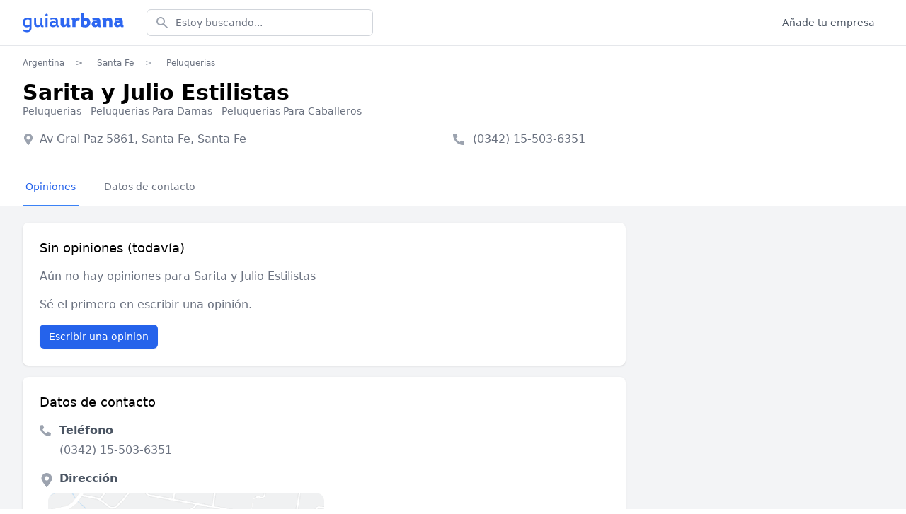

--- FILE ---
content_type: text/html; charset=utf-8
request_url: https://www.guiaurbana.com.ar/empresas/sarita-y-julio-estilistas-santa-fe
body_size: 6276
content:
<!DOCTYPE html>
<html lang="es-AR">
  <head>
    <title>SARITA Y JULIO ESTILISTAS en Santa Fe: (0342) 15-503-63...</title>
<meta name="description" content="Opiniones, telefono y dirección de SARITA Y JULIO ESTILISTAS en Santa Fe, Santa Fe. Llame (0342) 15-503-63...">
<link rel="canonical" href="https://www.guiaurbana.com.ar/empresas/sarita-y-julio-estilistas-santa-fe">
<meta property="og:description" content="Peluquerias en Santa Fe, Santa Fe">
<meta property="og:site_name" content="Guiaurbana">
<meta property="og:title" content="Sarita y Julio Estilistas - Santa Fe, Santa Fe">
<meta property="og:type" content="business">
<meta property="og:url" content="https://www.guiaurbana.com.ar/empresas/sarita-y-julio-estilistas-santa-fe">
    <meta name="csrf-param" content="authenticity_token" />
<meta name="csrf-token" content="TiOQ0CNmSBBApT-q60KKYuHu-6zrCdYprYG9NoH_8gK83DZBikk1jaJGLWg1-todtF4_cecUf6K_HbFKcAuh6w" />
    

    <meta name="viewport" content="width=device-width, initial-scale=1, shrink-to-fit=no">
    <meta http-equiv="x-ua-compatible" content="ie=edge">

     <link rel="dns-prefetch" href="//fonts.googleapis.com">
    <link rel="preconnect" href="https://fonts.gstatic.com/" crossorigin>

    <link rel="apple-touch-icon" sizes="180x180" href="/apple-touch-icon.png">
    <link rel="icon" type="image/png" sizes="32x32" href="/favicon-32x32.png">
    <link rel="icon" type="image/png" sizes="16x16" href="/favicon-16x16.png">
    <link rel="manifest" href="/site.webmanifest">
    <link rel="mask-icon" href="/safari-pinned-tab.svg" color="#5bbad5">
    <meta name="msapplication-TileColor" content="#2c66f1">
    <meta name="theme-color" content="#ffffff">

    <link rel="stylesheet" href="/assets/application-ffe5d07f636d986f8b0be8ce3d38aa843357661140095478abefdc49d9565357.css" />
    <script src="/assets/application-ee5f6195e595a0954847eb899fbf93a0e229fbcfd98d7d8b8cf2ece043c80d5c.js" defer="defer"></script>

    <link href="https://fonts.googleapis.com/css2?family=Inter:wght@400;500;600;700;800&display=swap" rel="stylesheet">

      <script async src="https://www.googletagmanager.com/gtag/js?id=G-V61E6YSJ6Z"></script>
      <script>
        window.dataLayer = window.dataLayer || [];
        function gtag(){dataLayer.push(arguments);}
        gtag('js', new Date());

        gtag('config', 'G-V61E6YSJ6Z');
      </script>
  </head>

  <body class="font-sans antialiased bg-white">
    <nav x-data="{ isOpen: false, isSearchOpen: false }" class="bg-white border-b border-gray-200">
      <div class="px-4 mx-auto max-w-7xl sm:px-6 lg:px-8">
        <div class="flex items-center justify-between h-16">
            <button @click="isSearchOpen = !isSearchOpen" class="inline-flex items-center justify-center p-2 text-gray-400 transition duration-150 ease-in-out rounded-md sm:hidden hover:text-gray-500 hover:bg-gray-100 focus:outline-none focus:bg-gray-100 focus:text-gray-500" x-bind:aria-label="isSearchOpen ? 'Close search' : 'Search'" aria-label="Search" x-bind:aria-expanded="isSearchOpen">
              <svg class="w-5 h-5" fill="currentColor" xmlns="http://www.w3.org/2000/svg" viewBox="0 0 512 512">
                <path d="M505 442.7L405.3 343c-4.5-4.5-10.6-7-17-7H372c27.6-35.3 44-79.7 44-128C416 93.1 322.9 0 208 0S0 93.1 0 208s93.1 208 208 208c48.3 0 92.7-16.4 128-44v16.3c0 6.4 2.5 12.5 7 17l99.7 99.7c9.4 9.4 24.6 9.4 33.9 0l28.3-28.3c9.4-9.4 9.4-24.6.1-34zM208 336c-70.7 0-128-57.2-128-128 0-70.7 57.2-128 128-128 70.7 0 128 57.2 128 128 0 70.7-57.2 128-128 128z"/>
              </svg>
            </button>
          <div class="flex-1 sm:hidden"></div>
          <div class="flex items-center self-center">
            <div class="flex-shrink-0">
              <a href="/">
                <img alt="Guiaurbana Logo" width="143" height="28" src="/assets/logo-guiaurbana-adf415469b3f00834d182f960af340550227396bffcca4b418b9824eb4500611.svg" />
</a>            </div>
          </div>
            <div class="flex flex-1 hidden px-2 ml-6 sm:block">
              <form class="w-full max-w-xs" action="/empresas/search" accept-charset="UTF-8" method="get">
                <label for="search" class="sr-only">Estoy buscando...</label>
                <div class="relative">
                  <div class="absolute inset-y-0 left-0 flex items-center pl-3 pointer-events-none">
                    <svg class="w-5 h-5 text-gray-400" fill="currentColor" viewBox="0 0 20 20">
                      <path fill-rule="evenodd" d="M8 4a4 4 0 100 8 4 4 0 000-8zM2 8a6 6 0 1110.89 3.476l4.817 4.817a1 1 0 01-1.414 1.414l-4.816-4.816A6 6 0 012 8z" clip-rule="evenodd"></path>
                    </svg>
                  </div>
                  <input type="text" name="q" id="q" placeholder="Estoy buscando..." class="block w-full pl-10 pr-3 py-2 border border-gray-300 rounded-md leading-5 bg-white placeholder-gray-500 focus:outline-none focus:placeholder-gray-400 focus:border-blue-300 focus:ring-blue sm:text-sm transition duration-150 ease-in-out" autocomplete="off" />
                  <input type="hidden" name="city_id" id="city_id" value="26" autocomplete="off" />
                </div>
</form>            </div>
          <div class="flex justify-end flex-1">
            <div class="hidden md:block">
              <div class="flex">
                <a class="px-3 py-2 text-sm leading-5 font-medium text-gray-600 hover:text-gray-900 transition duration-150 ease-in-out" href="/registre-su-empresa">Añade tu empresa</a>
              </div>
            </div>
          </div>
          <div class="flex -mr-2 md:hidden">
            <button @click="isOpen = !isOpen" class="inline-flex items-center justify-center p-2 text-gray-400 transition duration-150 ease-in-out rounded-md hover:text-gray-500 hover:bg-gray-100 focus:outline-none focus:bg-gray-100 focus:text-gray-500" x-bind:aria-label="isOpen ? 'Close main menu' : 'Main menu'" aria-label="Main menu" x-bind:aria-expanded="isOpen">
              <svg x-state:on="Menu open" x-state:off="Menu closed" :class="{ 'hidden': isOpen, 'block': !isOpen }" class="block w-6 h-6" stroke="currentColor" fill="none" viewBox="0 0 24 24">
                <path stroke-linecap="round" stroke-linejoin="round" stroke-width="2" d="M4 6h16M4 12h16M4 18h16" />
              </svg>
              <svg x-state:on="Menu open" x-state:off="Menu closed" :class="{ 'hidden': !isOpen, 'block': isOpen }" class="hidden w-6 h-6" stroke="currentColor" fill="none" viewBox="0 0 24 24">
                <path stroke-linecap="round" stroke-linejoin="round" stroke-width="2" d="M6 18L18 6M6 6l12 12" />
              </svg>
            </button>
          </div>
        </div>
      </div>

        <div x-state:on="Procura aberta" x-state:off="Procura fechada" :class="{ 'block': isSearchOpen, 'hidden': !isSearchOpen }" class="hidden sm:hidden">
          <form class="max-w-lg w-full lg:max-w-xs p-4 border-t border-gray-200" action="/empresas/search" accept-charset="UTF-8" method="get">
            <label for="search" class="sr-only">Estoy buscando...</label>
            <div class="flex">
              <input type="text" name="q" id="q" placeholder="Estoy buscando..." class="block w-full px-3 py-2 border border-gray-300 rounded-md leading-5 bg-white placeholder-gray-500 focus:outline-none focus:placeholder-gray-400 focus:border-blue-300 focus:ring-blue sm:text-sm transition duration-150 ease-in-out" autocomplete="off" />
              <input type="hidden" name="city_id" id="city_id" value="26" autocomplete="off" />

              <button name="button" type="submit" class="sm:hidden ml-2 inline-flex items-center justify-center p-2 rounded-md text-gray-400 hover:text-gray-500 hover:bg-gray-100 focus:outline-none">
                <svg class="w-5 h-5" fill="currentColor" xmlns="http://www.w3.org/2000/svg" viewBox="0 0 512 512">
                  <path d="M505 442.7L405.3 343c-4.5-4.5-10.6-7-17-7H372c27.6-35.3 44-79.7 44-128C416 93.1 322.9 0 208 0S0 93.1 0 208s93.1 208 208 208c48.3 0 92.7-16.4 128-44v16.3c0 6.4 2.5 12.5 7 17l99.7 99.7c9.4 9.4 24.6 9.4 33.9 0l28.3-28.3c9.4-9.4 9.4-24.6.1-34zM208 336c-70.7 0-128-57.2-128-128 0-70.7 57.2-128 128-128 70.7 0 128 57.2 128 128 0 70.7-57.2 128-128 128z"/>
                </svg>
</button>            </div>
</form>        </div>

      <div x-state:on="Menu open" x-state:off="Menu closed" :class="{ 'block': isOpen, 'hidden': !isOpen }" class="hidden md:hidden">
        <div class="pt-2 pb-3">
          <a class="mt-1 block pl-3 pr-4 py-2 border-l-4 border-transparent text-base font-medium text-gray-600 hover:text-gray-800 hover:bg-gray-50 hover:border-gray-300 focus:outline-none focus:text-gray-800 focus:bg-gray-50 focus:border-gray-300 transition duration-150 ease-in-out" href="/registre-su-empresa">Añadir empresa</a>
        </div>
      </div>
    </nav>

      <div class="hidden px-4 pt-4 mx-auto max-w-7xl sm:px-6 lg:px-8 lg:block">
    <nav class="flex" aria-label="Breadcrumb">
      <ol class="flex items-center space-x-3 breadcrumb">
        <li><a href="/me">Argentina</a></li><li><a href="/me/l/santa-fe-santa-fe">Santa Fe</a></li><li><a href="/me/peluquerias/santa-fe-santa-fe">Peluquerias</a></li>
      </ol>
    </nav>
  </div>


    
<div class="bg-gray-100">
  <div class="bg-white">
    <div class="px-4 mx-auto mt-4 max-w-7xl sm:px-6 lg:px-8">
      <h1 class="-mb-1 text-2xl font-semibold lg:text-3xl text-cool-gray-900">
        Sarita y Julio Estilistas
      </h1>
      <div class="inline-block text-sm text-gray-500">
        <a class="hover:underline" href="/me/peluquerias/santa-fe-santa-fe">Peluquerias</a> - <a class="hover:underline" href="/me/peluquerias-para-damas/santa-fe-santa-fe">Peluquerias Para Damas</a> - <a class="hover:underline" href="/me/peluquerias-para-caballeros-30868c75-7db3-46ca-b1e7-e0f576ce35e0/santa-fe-santa-fe">Peluquerias Para Caballeros</a>
      </div>
      <div class="mt-4 mb-6 sm:mb-4">
        <div class="sm:flex">
          <div class="flex mb-3 sm:w-1/2 sm:pr-8">
            <svg class="flex-shrink-0 w-4 h-4 mt-1 mr-2 text-gray-400" xmlns="http://www.w3.org/2000/svg" viewBox="0 0 384 512" fill="currentColor">
              <path d="M172.268 501.67C26.97 291.031 0 269.413 0 192 0 85.961 85.961 0 192 0s192 85.961 192 192c0 77.413-26.97 99.031-172.268 309.67-9.535 13.774-29.93 13.773-39.464 0zM192 272c44.183 0 80-35.817 80-80s-35.817-80-80-80-80 35.817-80 80 35.817 80 80 80z"/>
            </svg>
            <a target="_blank" rel="noopener" class="text-gray-500 hover:underline" href="https://www.google.com/maps?q=Av+Gral+Paz+5861%2C+Santa+Fe%2C+Santa+Fe">
              Av Gral Paz 5861, Santa Fe, Santa Fe
</a>          </div>
            <div class="flex sm:w-1/2">
              <svg class="flex-shrink-0 w-3 h-3 mt-1 mr-3 text-gray-400 sm:h-4 sm:w-4" xmlns="http://www.w3.org/2000/svg" viewBox="0 0 512 512" fill="currentColor">
                <path d="M497.39 361.8l-112-48a24 24 0 0 0-28 6.9l-49.6 60.6A370.66 370.66 0 0 1 130.6 204.11l60.6-49.6a23.94 23.94 0 0 0 6.9-28l-48-112A24.16 24.16 0 0 0 122.6.61l-104 24A24 24 0 0 0 0 48c0 256.5 207.9 464 464 464a24 24 0 0 0 23.4-18.6l24-104a24.29 24.29 0 0 0-14.01-27.6z"/>
              </svg>
                <div class="text-gray-500">
                  <a class="hover:underline" href="tel:(0342) 15-503-6351">(0342) 15-503-6351</a>
                </div>
            </div>
        </div>

          <div>
            
          </div>
      </div>
      <div class="flex justify-around mt-2 -mx-4 text-sm border-t border-b border-gray-100 lg:hidden">
          <a class="flex flex-col items-center p-5" href="tel:(0342) 15-503-6351">
            <svg class="flex-shrink-0 w-4 h-4 mb-2 text-gray-400" xmlns="http://www.w3.org/2000/svg" viewBox="0 0 512 512" fill="currentColor">
              <path d="M497.39 361.8l-112-48a24 24 0 0 0-28 6.9l-49.6 60.6A370.66 370.66 0 0 1 130.6 204.11l60.6-49.6a23.94 23.94 0 0 0 6.9-28l-48-112A24.16 24.16 0 0 0 122.6.61l-104 24A24 24 0 0 0 0 48c0 256.5 207.9 464 464 464a24 24 0 0 0 23.4-18.6l24-104a24.29 24.29 0 0 0-14.01-27.6z"/>
            </svg>
            <span class="text-gray-600">Llamar</span>
</a>        <a target="_blank" rel="noopener" class="flex flex-col items-center p-5" href="https://www.google.com/maps?q=Av+Gral+Paz+5861%2C+Santa+Fe%2C+Santa+Fe">
          <svg class="flex-shrink-0 w-4 h-4 mb-2 text-gray-400" xmlns="http://www.w3.org/2000/svg" viewBox="0 0 512 512" fill="currentColor">
            <path d="M502.61 233.32L278.68 9.39c-12.52-12.52-32.83-12.52-45.36 0L9.39 233.32c-12.52 12.53-12.52 32.83 0 45.36l223.93 223.93c12.52 12.53 32.83 12.53 45.36 0l223.93-223.93c12.52-12.53 12.52-32.83 0-45.36zm-100.98 12.56l-84.21 77.73c-5.12 4.73-13.43 1.1-13.43-5.88V264h-96v64c0 4.42-3.58 8-8 8h-32c-4.42 0-8-3.58-8-8v-80c0-17.67 14.33-32 32-32h112v-53.73c0-6.97 8.3-10.61 13.43-5.88l84.21 77.73c3.43 3.17 3.43 8.59 0 11.76z"/>
          </svg>
          <span class="text-gray-600">Como llegar</span>
</a>      </div>
      <div class="w-full border-gray-100 sm:border-t">
        <nav class="flex -mb-px">
          <a href="#reviews" class="px-1 py-4 text-sm font-medium leading-5 text-blue-600 border-b-2 border-blue-500 whitespace-nowrap focus:outline-none focus:text-blue-800 focus:border-blue-700" aria-current="page">
            Opiniones
          </a>
          <a href="#contact" class="px-1 py-4 ml-8 text-sm font-medium leading-5 text-gray-500 border-b-2 border-transparent whitespace-nowrap hover:text-gray-700 hover:border-gray-300 focus:outline-none focus:text-gray-700 focus:border-gray-300">
            Datos de contacto
          </a>
        </nav>
      </div>
    </div>
  </div>
  <div>
    <div class="flex py-6 mx-auto max-w-7xl sm:px-6 lg:px-8" id="reviews">
      <div class="w-full lg:mr-8 lg:pr-8">
        <div class="overflow-hidden bg-white shadow sm:rounded-lg">
          <div class="px-4 py-5 sm:p-6">
              <h2 class="text-lg font-medium leading-6 text-cool-gray-900">Sin opiniones (todavía) </h2>

              <p class="mt-4 text-gray-500">Aún no hay opiniones para Sarita y Julio Estilistas</p>
              <p class="mt-4 text-gray-500">Sé el primero en escribir una opinión.</p>

            <span class="inline-flex mt-4 rounded-md shadow-sm">
                <a rel="nofollow" class="inline-flex items-center px-3 py-2 border border-transparent text-sm leading-4 font-medium rounded-md text-white bg-blue-600 hover:bg-blue-500 focus:outline-none focus:border-blue-700 focus:shadow-outline-blue active:bg-blue-700 transition ease-in-out duration-150" href="/empresas/sarita-y-julio-estilistas-santa-fe/opiniones/new">Escribir una opinion</a>
              </span>
          </div>
        </div>

        <div class="mt-4 overflow-hidden bg-white shadow sm:rounded-lg" id="contact">
          <div class="px-4 py-5 sm:p-6">
            <h2 class="text-lg font-medium leading-6 text-cool-gray-900">Datos de contacto</h2>
              <div class="flex mt-4">
                <svg class="flex-shrink-0 w-4 h-4 mt-1 mr-3 text-gray-400" xmlns="http://www.w3.org/2000/svg" viewBox="0 0 512 512" fill="currentColor">
                  <path d="M497.39 361.8l-112-48a24 24 0 0 0-28 6.9l-49.6 60.6A370.66 370.66 0 0 1 130.6 204.11l60.6-49.6a23.94 23.94 0 0 0 6.9-28l-48-112A24.16 24.16 0 0 0 122.6.61l-104 24A24 24 0 0 0 0 48c0 256.5 207.9 464 464 464a24 24 0 0 0 23.4-18.6l24-104a24.29 24.29 0 0 0-14.01-27.6z"/>
                </svg>
                <div>
                  <h2 class="mb-1 font-semibold text-gray-600">Teléfono</h2>
                  <div class="text-gray-500">
                    <a class="hover:underline" href="tel:(0342) 15-503-6351">(0342) 15-503-6351</a>
                  </div>
                </div>
              </div>
            <div class="mt-4 sm:flex">
              <div class="flex flex-1">
                <svg class="flex-shrink-0 w-5 h-5 mt-1 mr-2 text-gray-400" xmlns="http://www.w3.org/2000/svg" viewBox="0 0 384 512" fill="currentColor">
                  <path d="M172.268 501.67C26.97 291.031 0 269.413 0 192 0 85.961 85.961 0 192 0s192 85.961 192 192c0 77.413-26.97 99.031-172.268 309.67-9.535 13.774-29.93 13.773-39.464 0zM192 272c44.183 0 80-35.817 80-80s-35.817-80-80-80-80 35.817-80 80 35.817 80 80 80z"/>
                </svg>
                <div class="w-full">
                  <h2 class="mb-1 font-semibold text-gray-600">Dirección</h2>
                  <div class="flex-1 mt-2 -ml-6 sm:-ml-4">
                    <div class="bg-center bg-no-repeat bg-auto rounded-xl" style="background-image: url(https://www.guiaurbana.com.ar/assets/map-cb16a7c492b8b83a5655ba46416e0130fb33c54cc1991e6ff1efd1ae08f4d8b0.png);">
                      <a target="_blank" rel="noopener" href="https://www.google.com/maps?q=Av+Gral+Paz+5861%2C+Santa+Fe%2C+Santa+Fe">
                      <div class="relative h-full mx-4" style="min-height: 190px">
                        <img class="absolute h-8 w-8" style="left: 45%;top: 30%;" src="/assets/pin-392e2102c75eec7779361473db7f4a7a4244bbaca2f48785bc9e778807a03a96.png" />
                        <div class="absolute w-full bottom-4">
                          <span class="inline-flex items-center justify-center w-full px-4 py-2 font-medium text-white bg-blue-600 border border-transparent rounded-md shadow-sm hover:bg-blue-700 focus:outline-none focus:ring-2 focus:ring-offset-2 focus:ring-blue-500">
                            <svg class="flex-shrink-0 w-3 h-3 mr-1" xmlns="http://www.w3.org/2000/svg" viewBox="0 0 512 512" fill="currentColor">
                              <path d="M502.61 233.32L278.68 9.39c-12.52-12.52-32.83-12.52-45.36 0L9.39 233.32c-12.52 12.53-12.52 32.83 0 45.36l223.93 223.93c12.52 12.53 32.83 12.53 45.36 0l223.93-223.93c12.52-12.53 12.52-32.83 0-45.36zm-100.98 12.56l-84.21 77.73c-5.12 4.73-13.43 1.1-13.43-5.88V264h-96v64c0 4.42-3.58 8-8 8h-32c-4.42 0-8-3.58-8-8v-80c0-17.67 14.33-32 32-32h112v-53.73c0-6.97 8.3-10.61 13.43-5.88l84.21 77.73c3.43 3.17 3.43 8.59 0 11.76z"/>
                            </svg>
                            Como llegar
                          </span>
                        </div>
                      </div>
</a>                    </div>
                  </div>
                  <div class="mt-1 text-gray-500">
                    <a target="_blank" rel="noopener" href="https://www.google.com/maps?q=Av+Gral+Paz+5861%2C+Santa+Fe%2C+Santa+Fe">
                      Av Gral Paz 5861, Santa Fe, Santa Fe
</a>                  </div>
                </div>
              </div>
              <div class="flex flex-1 mt-3 sm:mt-0">
              </div>
            </div>
            <div class="pt-2 mt-6 -mx-6 -mb-2 text-center border-t border-gray-200">
              <a rel="nofollow" class="flex justify-center items-center text-sm text-blue-800 hover:underline" href="/empresas/sarita-y-julio-estilistas-santa-fe/sugerencia/new">
                <svg class="flex-shrink-0 w-4 h-4 mr-2 opacity-75" xmlns="http://www.w3.org/2000/svg" viewBox="0 0 576 512" fill="currentColor">
                  <path d="M402.3 344.9l32-32c5-5 13.7-1.5 13.7 5.7V464c0 26.5-21.5 48-48 48H48c-26.5 0-48-21.5-48-48V112c0-26.5 21.5-48 48-48h273.5c7.1 0 10.7 8.6 5.7 13.7l-32 32c-1.5 1.5-3.5 2.3-5.7 2.3H48v352h352V350.5c0-2.1.8-4.1 2.3-5.6zm156.6-201.8L296.3 405.7l-90.4 10c-26.2 2.9-48.5-19.2-45.6-45.6l10-90.4L432.9 17.1c22.9-22.9 59.9-22.9 82.7 0l43.2 43.2c22.9 22.9 22.9 60 .1 82.8zM460.1 174L402 115.9 216.2 301.8l-7.3 65.3 65.3-7.3L460.1 174zm64.8-79.7l-43.2-43.2c-4.1-4.1-10.8-4.1-14.8 0L436 82l58.1 58.1 30.9-30.9c4-4.2 4-10.8-.1-14.9z"/>
                </svg>
                Sugerir modificación
</a>            </div>
          </div>
        </div>

          <div class="mt-4 overflow-hidden bg-white shadow sm:rounded-lg">
            <div class="px-4 py-5 sm:p-6">
              <h2 class="text-lg font-medium leading-6 text-cool-gray-900">Empresas similares</h2>

              <ul class="grid grid-cols-1 gap-4 mt-4 lg:grid-cols-2 xl:grid-cols-3">
                  <li class="col-span-1 bg-white border border-gray-200 rounded-lg">
                    <div class="flex items-center justify-between w-full p-6 space-x-6">
                      <div class="flex-1 truncate">
                        <div class="flex items-center space-x-3">
                          <a class="text-gray-900 leading-5 font-medium truncate" href="/empresas/daniel-casadei-estilismo-horario-corrido-santa-fe">Daniel Casadei Estilismo Horario Corrido</a>
                        </div>
                        <p class="mt-1 text-sm leading-5 text-gray-500 truncate">Santa Fe</p>
                      </div>
                    </div>
                    <div class="border-t border-gray-200">
                      <div class="flex -mt-px">
                        <div class="flex flex-1 w-0 border-r border-gray-200">
                          <a class="relative -mr-px w-0 flex-1 inline-flex items-center justify-center py-4 text-sm leading-5 text-gray-700 font-medium border border-transparent rounded-bl-lg hover:text-gray-500 focus:outline-none focus:shadow-outline-blue focus:border-blue-300 focus:z-10 transition ease-in-out duration-150" href="/empresas/daniel-casadei-estilismo-horario-corrido-santa-fe">
                            <svg class="w-4 h-4 text-gray-400" xmlns="http://www.w3.org/2000/svg" viewBox="0 0 512 512" fill="currentColor">
                              <path d="M505 442.7L405.3 343c-4.5-4.5-10.6-7-17-7H372c27.6-35.3 44-79.7 44-128C416 93.1 322.9 0 208 0S0 93.1 0 208s93.1 208 208 208c48.3 0 92.7-16.4 128-44v16.3c0 6.4 2.5 12.5 7 17l99.7 99.7c9.4 9.4 24.6 9.4 33.9 0l28.3-28.3c9.4-9.4 9.4-24.6.1-34zM208 336c-70.7 0-128-57.2-128-128 0-70.7 57.2-128 128-128 70.7 0 128 57.2 128 128 0 70.7-57.2 128-128 128z"/>
                            </svg>
                            <span class="ml-3">Ver</span>
</a>                        </div>
                          <div class="flex flex-1 w-0 -ml-px">
                            <a class="relative w-0 flex-1 inline-flex items-center justify-center py-4 text-sm leading-5 text-gray-700 font-medium border border-transparent rounded-br-lg hover:text-gray-500 focus:outline-none focus:shadow-outline-blue focus:border-blue-300 focus:z-10 transition ease-in-out duration-150" href="tel:(0342) 460-3745">
                              <svg class="w-4 h-4 text-gray-400" xmlns="http://www.w3.org/2000/svg" viewBox="0 0 512 512" fill="currentColor">
                                <path d="M497.39 361.8l-112-48a24 24 0 0 0-28 6.9l-49.6 60.6A370.66 370.66 0 0 1 130.6 204.11l60.6-49.6a23.94 23.94 0 0 0 6.9-28l-48-112A24.16 24.16 0 0 0 122.6.61l-104 24A24 24 0 0 0 0 48c0 256.5 207.9 464 464 464a24 24 0 0 0 23.4-18.6l24-104a24.29 24.29 0 0 0-14.01-27.6z"/>
                              </svg>
                              <span class="ml-3">Llamar</span>
</a>                          </div>
                      </div>
                    </div>
                  </li>
                  <li class="col-span-1 bg-white border border-gray-200 rounded-lg">
                    <div class="flex items-center justify-between w-full p-6 space-x-6">
                      <div class="flex-1 truncate">
                        <div class="flex items-center space-x-3">
                          <a class="text-gray-900 leading-5 font-medium truncate" href="/empresas/marcelo-comachi-santa-fe">Marcelo Comachi</a>
                        </div>
                        <p class="mt-1 text-sm leading-5 text-gray-500 truncate">Santa Fe</p>
                      </div>
                    </div>
                    <div class="border-t border-gray-200">
                      <div class="flex -mt-px">
                        <div class="flex flex-1 w-0 border-r border-gray-200">
                          <a class="relative -mr-px w-0 flex-1 inline-flex items-center justify-center py-4 text-sm leading-5 text-gray-700 font-medium border border-transparent rounded-bl-lg hover:text-gray-500 focus:outline-none focus:shadow-outline-blue focus:border-blue-300 focus:z-10 transition ease-in-out duration-150" href="/empresas/marcelo-comachi-santa-fe">
                            <svg class="w-4 h-4 text-gray-400" xmlns="http://www.w3.org/2000/svg" viewBox="0 0 512 512" fill="currentColor">
                              <path d="M505 442.7L405.3 343c-4.5-4.5-10.6-7-17-7H372c27.6-35.3 44-79.7 44-128C416 93.1 322.9 0 208 0S0 93.1 0 208s93.1 208 208 208c48.3 0 92.7-16.4 128-44v16.3c0 6.4 2.5 12.5 7 17l99.7 99.7c9.4 9.4 24.6 9.4 33.9 0l28.3-28.3c9.4-9.4 9.4-24.6.1-34zM208 336c-70.7 0-128-57.2-128-128 0-70.7 57.2-128 128-128 70.7 0 128 57.2 128 128 0 70.7-57.2 128-128 128z"/>
                            </svg>
                            <span class="ml-3">Ver</span>
</a>                        </div>
                          <div class="flex flex-1 w-0 -ml-px">
                            <a class="relative w-0 flex-1 inline-flex items-center justify-center py-4 text-sm leading-5 text-gray-700 font-medium border border-transparent rounded-br-lg hover:text-gray-500 focus:outline-none focus:shadow-outline-blue focus:border-blue-300 focus:z-10 transition ease-in-out duration-150" href="tel:(0342) 469-6093">
                              <svg class="w-4 h-4 text-gray-400" xmlns="http://www.w3.org/2000/svg" viewBox="0 0 512 512" fill="currentColor">
                                <path d="M497.39 361.8l-112-48a24 24 0 0 0-28 6.9l-49.6 60.6A370.66 370.66 0 0 1 130.6 204.11l60.6-49.6a23.94 23.94 0 0 0 6.9-28l-48-112A24.16 24.16 0 0 0 122.6.61l-104 24A24 24 0 0 0 0 48c0 256.5 207.9 464 464 464a24 24 0 0 0 23.4-18.6l24-104a24.29 24.29 0 0 0-14.01-27.6z"/>
                              </svg>
                              <span class="ml-3">Llamar</span>
</a>                          </div>
                      </div>
                    </div>
                  </li>
                  <li class="col-span-1 bg-white border border-gray-200 rounded-lg">
                    <div class="flex items-center justify-between w-full p-6 space-x-6">
                      <div class="flex-1 truncate">
                        <div class="flex items-center space-x-3">
                          <a class="text-gray-900 leading-5 font-medium truncate" href="/empresas/casadei-daniel-santa-fe">Casadei Daniel</a>
                        </div>
                        <p class="mt-1 text-sm leading-5 text-gray-500 truncate">Santa Fe</p>
                      </div>
                    </div>
                    <div class="border-t border-gray-200">
                      <div class="flex -mt-px">
                        <div class="flex flex-1 w-0 border-r border-gray-200">
                          <a class="relative -mr-px w-0 flex-1 inline-flex items-center justify-center py-4 text-sm leading-5 text-gray-700 font-medium border border-transparent rounded-bl-lg hover:text-gray-500 focus:outline-none focus:shadow-outline-blue focus:border-blue-300 focus:z-10 transition ease-in-out duration-150" href="/empresas/casadei-daniel-santa-fe">
                            <svg class="w-4 h-4 text-gray-400" xmlns="http://www.w3.org/2000/svg" viewBox="0 0 512 512" fill="currentColor">
                              <path d="M505 442.7L405.3 343c-4.5-4.5-10.6-7-17-7H372c27.6-35.3 44-79.7 44-128C416 93.1 322.9 0 208 0S0 93.1 0 208s93.1 208 208 208c48.3 0 92.7-16.4 128-44v16.3c0 6.4 2.5 12.5 7 17l99.7 99.7c9.4 9.4 24.6 9.4 33.9 0l28.3-28.3c9.4-9.4 9.4-24.6.1-34zM208 336c-70.7 0-128-57.2-128-128 0-70.7 57.2-128 128-128 70.7 0 128 57.2 128 128 0 70.7-57.2 128-128 128z"/>
                            </svg>
                            <span class="ml-3">Ver</span>
</a>                        </div>
                          <div class="flex flex-1 w-0 -ml-px">
                            <a class="relative w-0 flex-1 inline-flex items-center justify-center py-4 text-sm leading-5 text-gray-700 font-medium border border-transparent rounded-br-lg hover:text-gray-500 focus:outline-none focus:shadow-outline-blue focus:border-blue-300 focus:z-10 transition ease-in-out duration-150" href="tel:(0342) 460-3445">
                              <svg class="w-4 h-4 text-gray-400" xmlns="http://www.w3.org/2000/svg" viewBox="0 0 512 512" fill="currentColor">
                                <path d="M497.39 361.8l-112-48a24 24 0 0 0-28 6.9l-49.6 60.6A370.66 370.66 0 0 1 130.6 204.11l60.6-49.6a23.94 23.94 0 0 0 6.9-28l-48-112A24.16 24.16 0 0 0 122.6.61l-104 24A24 24 0 0 0 0 48c0 256.5 207.9 464 464 464a24 24 0 0 0 23.4-18.6l24-104a24.29 24.29 0 0 0-14.01-27.6z"/>
                              </svg>
                              <span class="ml-3">Llamar</span>
</a>                          </div>
                      </div>
                    </div>
                  </li>
                  <li class="col-span-1 bg-white border border-gray-200 rounded-lg">
                    <div class="flex items-center justify-between w-full p-6 space-x-6">
                      <div class="flex-1 truncate">
                        <div class="flex items-center space-x-3">
                          <a class="text-gray-900 leading-5 font-medium truncate" href="/empresas/salon-bernardo-santa-fe">Salón Bernardo</a>
                        </div>
                        <p class="mt-1 text-sm leading-5 text-gray-500 truncate">Santa Fe</p>
                      </div>
                    </div>
                    <div class="border-t border-gray-200">
                      <div class="flex -mt-px">
                        <div class="flex flex-1 w-0 border-r border-gray-200">
                          <a class="relative -mr-px w-0 flex-1 inline-flex items-center justify-center py-4 text-sm leading-5 text-gray-700 font-medium border border-transparent rounded-bl-lg hover:text-gray-500 focus:outline-none focus:shadow-outline-blue focus:border-blue-300 focus:z-10 transition ease-in-out duration-150" href="/empresas/salon-bernardo-santa-fe">
                            <svg class="w-4 h-4 text-gray-400" xmlns="http://www.w3.org/2000/svg" viewBox="0 0 512 512" fill="currentColor">
                              <path d="M505 442.7L405.3 343c-4.5-4.5-10.6-7-17-7H372c27.6-35.3 44-79.7 44-128C416 93.1 322.9 0 208 0S0 93.1 0 208s93.1 208 208 208c48.3 0 92.7-16.4 128-44v16.3c0 6.4 2.5 12.5 7 17l99.7 99.7c9.4 9.4 24.6 9.4 33.9 0l28.3-28.3c9.4-9.4 9.4-24.6.1-34zM208 336c-70.7 0-128-57.2-128-128 0-70.7 57.2-128 128-128 70.7 0 128 57.2 128 128 0 70.7-57.2 128-128 128z"/>
                            </svg>
                            <span class="ml-3">Ver</span>
</a>                        </div>
                          <div class="flex flex-1 w-0 -ml-px">
                            <a class="relative w-0 flex-1 inline-flex items-center justify-center py-4 text-sm leading-5 text-gray-700 font-medium border border-transparent rounded-br-lg hover:text-gray-500 focus:outline-none focus:shadow-outline-blue focus:border-blue-300 focus:z-10 transition ease-in-out duration-150" href="tel:(0342) 469-9992">
                              <svg class="w-4 h-4 text-gray-400" xmlns="http://www.w3.org/2000/svg" viewBox="0 0 512 512" fill="currentColor">
                                <path d="M497.39 361.8l-112-48a24 24 0 0 0-28 6.9l-49.6 60.6A370.66 370.66 0 0 1 130.6 204.11l60.6-49.6a23.94 23.94 0 0 0 6.9-28l-48-112A24.16 24.16 0 0 0 122.6.61l-104 24A24 24 0 0 0 0 48c0 256.5 207.9 464 464 464a24 24 0 0 0 23.4-18.6l24-104a24.29 24.29 0 0 0-14.01-27.6z"/>
                              </svg>
                              <span class="ml-3">Llamar</span>
</a>                          </div>
                      </div>
                    </div>
                  </li>
                  <li class="col-span-1 bg-white border border-gray-200 rounded-lg">
                    <div class="flex items-center justify-between w-full p-6 space-x-6">
                      <div class="flex-1 truncate">
                        <div class="flex items-center space-x-3">
                          <a class="text-gray-900 leading-5 font-medium truncate" href="/empresas/gabriela-teresa-mendoza-salon-santa-fe">Gabriela Teresa Mendoza Salon</a>
                        </div>
                        <p class="mt-1 text-sm leading-5 text-gray-500 truncate">Santa Fe</p>
                      </div>
                    </div>
                    <div class="border-t border-gray-200">
                      <div class="flex -mt-px">
                        <div class="flex flex-1 w-0 border-r border-gray-200">
                          <a class="relative -mr-px w-0 flex-1 inline-flex items-center justify-center py-4 text-sm leading-5 text-gray-700 font-medium border border-transparent rounded-bl-lg hover:text-gray-500 focus:outline-none focus:shadow-outline-blue focus:border-blue-300 focus:z-10 transition ease-in-out duration-150" href="/empresas/gabriela-teresa-mendoza-salon-santa-fe">
                            <svg class="w-4 h-4 text-gray-400" xmlns="http://www.w3.org/2000/svg" viewBox="0 0 512 512" fill="currentColor">
                              <path d="M505 442.7L405.3 343c-4.5-4.5-10.6-7-17-7H372c27.6-35.3 44-79.7 44-128C416 93.1 322.9 0 208 0S0 93.1 0 208s93.1 208 208 208c48.3 0 92.7-16.4 128-44v16.3c0 6.4 2.5 12.5 7 17l99.7 99.7c9.4 9.4 24.6 9.4 33.9 0l28.3-28.3c9.4-9.4 9.4-24.6.1-34zM208 336c-70.7 0-128-57.2-128-128 0-70.7 57.2-128 128-128 70.7 0 128 57.2 128 128 0 70.7-57.2 128-128 128z"/>
                            </svg>
                            <span class="ml-3">Ver</span>
</a>                        </div>
                          <div class="flex flex-1 w-0 -ml-px">
                            <a class="relative w-0 flex-1 inline-flex items-center justify-center py-4 text-sm leading-5 text-gray-700 font-medium border border-transparent rounded-br-lg hover:text-gray-500 focus:outline-none focus:shadow-outline-blue focus:border-blue-300 focus:z-10 transition ease-in-out duration-150" href="tel:(0342) 15-447-4806">
                              <svg class="w-4 h-4 text-gray-400" xmlns="http://www.w3.org/2000/svg" viewBox="0 0 512 512" fill="currentColor">
                                <path d="M497.39 361.8l-112-48a24 24 0 0 0-28 6.9l-49.6 60.6A370.66 370.66 0 0 1 130.6 204.11l60.6-49.6a23.94 23.94 0 0 0 6.9-28l-48-112A24.16 24.16 0 0 0 122.6.61l-104 24A24 24 0 0 0 0 48c0 256.5 207.9 464 464 464a24 24 0 0 0 23.4-18.6l24-104a24.29 24.29 0 0 0-14.01-27.6z"/>
                              </svg>
                              <span class="ml-3">Llamar</span>
</a>                          </div>
                      </div>
                    </div>
                  </li>
                  <li class="col-span-1 bg-white border border-gray-200 rounded-lg">
                    <div class="flex items-center justify-between w-full p-6 space-x-6">
                      <div class="flex-1 truncate">
                        <div class="flex items-center space-x-3">
                          <a class="text-gray-900 leading-5 font-medium truncate" href="/empresas/peluqueria-susana-santa-fe">Peluqueria Susana</a>
                        </div>
                        <p class="mt-1 text-sm leading-5 text-gray-500 truncate">Santa Fe</p>
                      </div>
                    </div>
                    <div class="border-t border-gray-200">
                      <div class="flex -mt-px">
                        <div class="flex flex-1 w-0 border-r border-gray-200">
                          <a class="relative -mr-px w-0 flex-1 inline-flex items-center justify-center py-4 text-sm leading-5 text-gray-700 font-medium border border-transparent rounded-bl-lg hover:text-gray-500 focus:outline-none focus:shadow-outline-blue focus:border-blue-300 focus:z-10 transition ease-in-out duration-150" href="/empresas/peluqueria-susana-santa-fe">
                            <svg class="w-4 h-4 text-gray-400" xmlns="http://www.w3.org/2000/svg" viewBox="0 0 512 512" fill="currentColor">
                              <path d="M505 442.7L405.3 343c-4.5-4.5-10.6-7-17-7H372c27.6-35.3 44-79.7 44-128C416 93.1 322.9 0 208 0S0 93.1 0 208s93.1 208 208 208c48.3 0 92.7-16.4 128-44v16.3c0 6.4 2.5 12.5 7 17l99.7 99.7c9.4 9.4 24.6 9.4 33.9 0l28.3-28.3c9.4-9.4 9.4-24.6.1-34zM208 336c-70.7 0-128-57.2-128-128 0-70.7 57.2-128 128-128 70.7 0 128 57.2 128 128 0 70.7-57.2 128-128 128z"/>
                            </svg>
                            <span class="ml-3">Ver</span>
</a>                        </div>
                          <div class="flex flex-1 w-0 -ml-px">
                            <a class="relative w-0 flex-1 inline-flex items-center justify-center py-4 text-sm leading-5 text-gray-700 font-medium border border-transparent rounded-br-lg hover:text-gray-500 focus:outline-none focus:shadow-outline-blue focus:border-blue-300 focus:z-10 transition ease-in-out duration-150" href="tel:(0342) 469-2498">
                              <svg class="w-4 h-4 text-gray-400" xmlns="http://www.w3.org/2000/svg" viewBox="0 0 512 512" fill="currentColor">
                                <path d="M497.39 361.8l-112-48a24 24 0 0 0-28 6.9l-49.6 60.6A370.66 370.66 0 0 1 130.6 204.11l60.6-49.6a23.94 23.94 0 0 0 6.9-28l-48-112A24.16 24.16 0 0 0 122.6.61l-104 24A24 24 0 0 0 0 48c0 256.5 207.9 464 464 464a24 24 0 0 0 23.4-18.6l24-104a24.29 24.29 0 0 0-14.01-27.6z"/>
                              </svg>
                              <span class="ml-3">Llamar</span>
</a>                          </div>
                      </div>
                    </div>
                  </li>
              </ul>
            </div>
          </div>

      </div>
      <div class="flex-shrink-0 hidden w-col-sidebar lg:block">
      </div>
    </div>
  </div>
</div>


<script type="application/ld+json">
  {
      "@context": "http://schema.org",
      "@id": "https://www.guiaurbana.com.ar/empresas/sarita-y-julio-estilistas-santa-fe",
      "@type": "LocalBusiness",
      "address": {
          "@type": "PostalAddress",
          "addressCountry": "Argentina",
          "addressLocality": "Santa Fe",
          "addressRegion": "Santa Fe",
          "streetAddress": "Av Gral Paz 5861"
      },
        "geo":{"@type":"GeoCoordinates","latitude":"-31.616787","longitude":"-60.683746"},
      "name": "Sarita y Julio Estilistas",
        "telephone": "(0342) 15-503-6351",
      "url": "https://www.guiaurbana.com.ar/empresas/sarita-y-julio-estilistas-santa-fe"
  }
</script>

<script type="application/ld+json">
  {
    "@context": "https://schema.org",
    "@type": "BreadcrumbList",
    "itemListElement": [
      {
        "@type": "ListItem",
        "item": "https://www.guiaurbana.com.ar/",
        "name": "Guiaurbana",
        "position": 0
      },
      {
        "@type": "ListItem",
        "item": "https://www.guiaurbana.com.ar/me/l/santa-fe-santa-fe",
        "name": "Santa Fe",
        "position": 1
      },
      {
        "@type": "ListItem",
        "item": "https://www.guiaurbana.com.ar/me/peluquerias/santa-fe-santa-fe",
        "name": "Peluquerias",
        "position": 2
      }
    ]
  }
</script>


    <footer class="pt-10 pb-10 text-center text-gray-500 bg-white border-t border-gray-200">
      <ul class="flex justify-center font-semibold">
        <li><a class="hover:text-gray-600" href="/">Home</a></li>
        <li><a class="hover:text-gray-600 ml-8" href="/contactar/new">Contacto</a></li>
        <li><a class="hover:text-gray-600 ml-8" href="/politica-de-privacidad">Privacidad</a></li>
      </ul>
      <div class="mt-8">© 2026 Guiaurbana.</div>
    </footer>

  <script defer src="https://static.cloudflareinsights.com/beacon.min.js/vcd15cbe7772f49c399c6a5babf22c1241717689176015" integrity="sha512-ZpsOmlRQV6y907TI0dKBHq9Md29nnaEIPlkf84rnaERnq6zvWvPUqr2ft8M1aS28oN72PdrCzSjY4U6VaAw1EQ==" data-cf-beacon='{"version":"2024.11.0","token":"40bfc601ba5c4cb8aecc509377b9c033","r":1,"server_timing":{"name":{"cfCacheStatus":true,"cfEdge":true,"cfExtPri":true,"cfL4":true,"cfOrigin":true,"cfSpeedBrain":true},"location_startswith":null}}' crossorigin="anonymous"></script>
</body>
</html>
